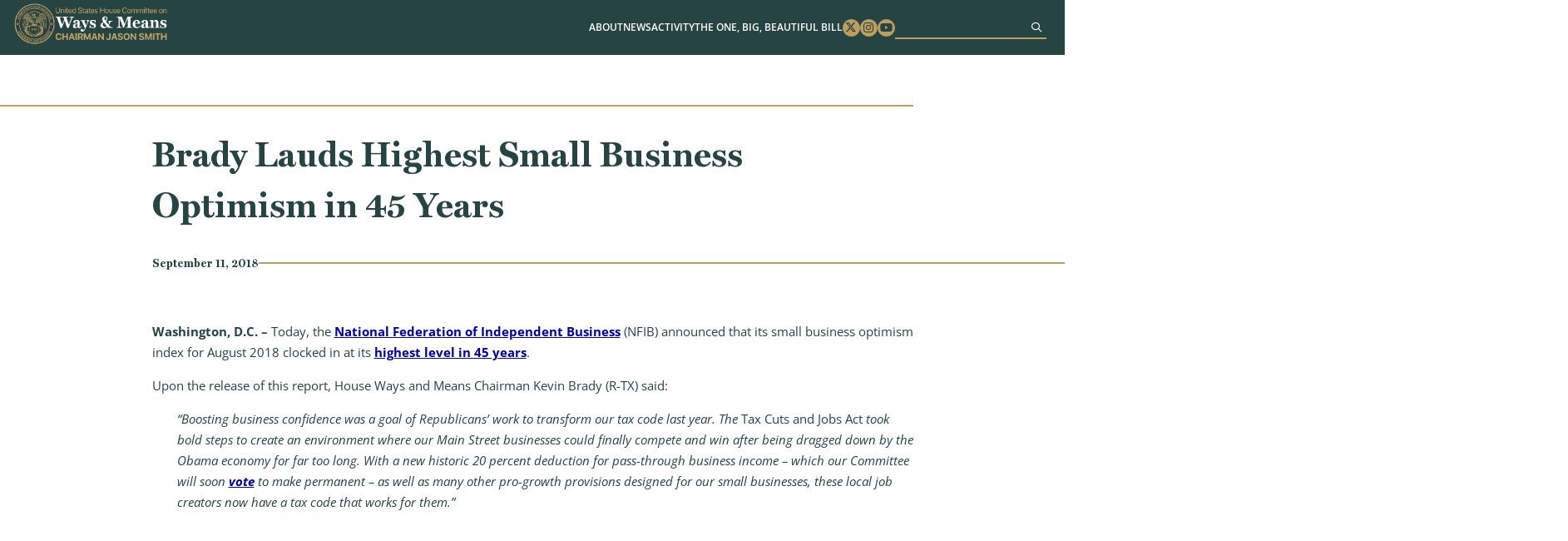

--- FILE ---
content_type: text/html; charset=UTF-8
request_url: https://waysandmeans.house.gov/2018/09/11/brady-lauds-highest-small-business-optimism-in-45-years/
body_size: 8543
content:
<!DOCTYPE html>
<html lang="en-US">
<!-- B U I L T  B Y  4 5 P R E S S . C O M -->
<head>
	<meta charset="UTF-8">
	<meta name="viewport" content="width=device-width, initial-scale=1.0, maximum-scale=2.0, user-scalable=yes">
	<link rel="pingback" href="https://waysandmeans.house.gov/xmlrpc.php">
	<meta name='robots' content='index, follow, max-image-preview:large, max-snippet:-1, max-video-preview:-1' />
	<style>img:is([sizes="auto" i], [sizes^="auto," i]) { contain-intrinsic-size: 3000px 1500px }</style>
	
	<!-- This site is optimized with the Yoast SEO plugin v25.8 - https://yoast.com/wordpress/plugins/seo/ -->
	<title>Brady Lauds Highest Small Business Optimism in 45 Years - Ways and Means</title>
	<link rel="canonical" href="https://waysandmeans.house.gov/2018/09/11/brady-lauds-highest-small-business-optimism-in-45-years/" />
	<meta property="og:locale" content="en_US" />
	<meta property="og:type" content="article" />
	<meta property="og:title" content="Brady Lauds Highest Small Business Optimism in 45 Years - Ways and Means" />
	<meta property="og:description" content="Washington, D.C. – Today, the National Federation of Independent Business (NFIB) announced that its small business optimism index for August 2018 clocked in..." />
	<meta property="og:url" content="https://waysandmeans.house.gov/2018/09/11/brady-lauds-highest-small-business-optimism-in-45-years/" />
	<meta property="og:site_name" content="Ways and Means" />
	<meta property="article:published_time" content="2018-09-11T00:00:00+00:00" />
	<meta name="author" content="admin" />
	<meta name="twitter:card" content="summary_large_image" />
	<meta name="twitter:label1" content="Written by" />
	<meta name="twitter:data1" content="admin" />
	<meta name="twitter:label2" content="Est. reading time" />
	<meta name="twitter:data2" content="1 minute" />
	<script type="application/ld+json" class="yoast-schema-graph">{"@context":"https://schema.org","@graph":[{"@type":"Article","@id":"https://waysandmeans.house.gov/2018/09/11/brady-lauds-highest-small-business-optimism-in-45-years/#article","isPartOf":{"@id":"https://waysandmeans.house.gov/2018/09/11/brady-lauds-highest-small-business-optimism-in-45-years/"},"author":{"name":"admin","@id":"https://waysandmeans.house.gov/#/schema/person/d2ca2116db134d5414752fe191badb54"},"headline":"Brady Lauds Highest Small Business Optimism in 45 Years","datePublished":"2018-09-11T00:00:00+00:00","mainEntityOfPage":{"@id":"https://waysandmeans.house.gov/2018/09/11/brady-lauds-highest-small-business-optimism-in-45-years/"},"wordCount":146,"commentCount":0,"publisher":{"@id":"https://waysandmeans.house.gov/#organization"},"articleSection":["Press Releases"],"inLanguage":"en-US"},{"@type":"WebPage","@id":"https://waysandmeans.house.gov/2018/09/11/brady-lauds-highest-small-business-optimism-in-45-years/","url":"https://waysandmeans.house.gov/2018/09/11/brady-lauds-highest-small-business-optimism-in-45-years/","name":"Brady Lauds Highest Small Business Optimism in 45 Years - Ways and Means","isPartOf":{"@id":"https://waysandmeans.house.gov/#website"},"datePublished":"2018-09-11T00:00:00+00:00","breadcrumb":{"@id":"https://waysandmeans.house.gov/2018/09/11/brady-lauds-highest-small-business-optimism-in-45-years/#breadcrumb"},"inLanguage":"en-US","potentialAction":[{"@type":"ReadAction","target":["https://waysandmeans.house.gov/2018/09/11/brady-lauds-highest-small-business-optimism-in-45-years/"]}]},{"@type":"BreadcrumbList","@id":"https://waysandmeans.house.gov/2018/09/11/brady-lauds-highest-small-business-optimism-in-45-years/#breadcrumb","itemListElement":[{"@type":"ListItem","position":1,"name":"Home","item":"https://waysandmeans.house.gov/"},{"@type":"ListItem","position":2,"name":"Brady Lauds Highest Small Business Optimism in 45 Years"}]},{"@type":"WebSite","@id":"https://waysandmeans.house.gov/#website","url":"https://waysandmeans.house.gov/","name":"Ways and Means","description":"Congressional Website","publisher":{"@id":"https://waysandmeans.house.gov/#organization"},"potentialAction":[{"@type":"SearchAction","target":{"@type":"EntryPoint","urlTemplate":"https://waysandmeans.house.gov/?s={search_term_string}"},"query-input":{"@type":"PropertyValueSpecification","valueRequired":true,"valueName":"search_term_string"}}],"inLanguage":"en-US"},{"@type":"Organization","@id":"https://waysandmeans.house.gov/#organization","name":"Ways and Means","url":"https://waysandmeans.house.gov/","logo":{"@type":"ImageObject","inLanguage":"en-US","@id":"https://waysandmeans.house.gov/#/schema/logo/image/","url":"https://waysandmeans.house.gov/wp-content/uploads/2026/01/Retreat-Presentation-vooid.png","contentUrl":"https://waysandmeans.house.gov/wp-content/uploads/2026/01/Retreat-Presentation-vooid.png","width":1920,"height":1080,"caption":"Ways and Means"},"image":{"@id":"https://waysandmeans.house.gov/#/schema/logo/image/"}},{"@type":"Person","@id":"https://waysandmeans.house.gov/#/schema/person/d2ca2116db134d5414752fe191badb54","name":"admin","image":{"@type":"ImageObject","inLanguage":"en-US","@id":"https://waysandmeans.house.gov/#/schema/person/image/","url":"https://secure.gravatar.com/avatar/881b3c9d3bf9dc5217ccfb94dbe0b8cb36a3f11eb03075acf81552b33dded082?s=96&d=mm&r=g","contentUrl":"https://secure.gravatar.com/avatar/881b3c9d3bf9dc5217ccfb94dbe0b8cb36a3f11eb03075acf81552b33dded082?s=96&d=mm&r=g","caption":"admin"},"sameAs":["https://waysandmeans.house.gov"],"url":"https://waysandmeans.house.gov/author/admin/"}]}</script>
	<!-- / Yoast SEO plugin. -->


<link rel="alternate" type="application/rss+xml" title="Ways and Means &raquo; Feed" href="https://waysandmeans.house.gov/feed/" />
<script type="text/javascript">
/* <![CDATA[ */
window._wpemojiSettings = {"baseUrl":"https:\/\/s.w.org\/images\/core\/emoji\/16.0.1\/72x72\/","ext":".png","svgUrl":"https:\/\/s.w.org\/images\/core\/emoji\/16.0.1\/svg\/","svgExt":".svg","source":{"concatemoji":"https:\/\/waysandmeans.house.gov\/wp-includes\/js\/wp-emoji-release.min.js"}};
/*! This file is auto-generated */
!function(s,n){var o,i,e;function c(e){try{var t={supportTests:e,timestamp:(new Date).valueOf()};sessionStorage.setItem(o,JSON.stringify(t))}catch(e){}}function p(e,t,n){e.clearRect(0,0,e.canvas.width,e.canvas.height),e.fillText(t,0,0);var t=new Uint32Array(e.getImageData(0,0,e.canvas.width,e.canvas.height).data),a=(e.clearRect(0,0,e.canvas.width,e.canvas.height),e.fillText(n,0,0),new Uint32Array(e.getImageData(0,0,e.canvas.width,e.canvas.height).data));return t.every(function(e,t){return e===a[t]})}function u(e,t){e.clearRect(0,0,e.canvas.width,e.canvas.height),e.fillText(t,0,0);for(var n=e.getImageData(16,16,1,1),a=0;a<n.data.length;a++)if(0!==n.data[a])return!1;return!0}function f(e,t,n,a){switch(t){case"flag":return n(e,"\ud83c\udff3\ufe0f\u200d\u26a7\ufe0f","\ud83c\udff3\ufe0f\u200b\u26a7\ufe0f")?!1:!n(e,"\ud83c\udde8\ud83c\uddf6","\ud83c\udde8\u200b\ud83c\uddf6")&&!n(e,"\ud83c\udff4\udb40\udc67\udb40\udc62\udb40\udc65\udb40\udc6e\udb40\udc67\udb40\udc7f","\ud83c\udff4\u200b\udb40\udc67\u200b\udb40\udc62\u200b\udb40\udc65\u200b\udb40\udc6e\u200b\udb40\udc67\u200b\udb40\udc7f");case"emoji":return!a(e,"\ud83e\udedf")}return!1}function g(e,t,n,a){var r="undefined"!=typeof WorkerGlobalScope&&self instanceof WorkerGlobalScope?new OffscreenCanvas(300,150):s.createElement("canvas"),o=r.getContext("2d",{willReadFrequently:!0}),i=(o.textBaseline="top",o.font="600 32px Arial",{});return e.forEach(function(e){i[e]=t(o,e,n,a)}),i}function t(e){var t=s.createElement("script");t.src=e,t.defer=!0,s.head.appendChild(t)}"undefined"!=typeof Promise&&(o="wpEmojiSettingsSupports",i=["flag","emoji"],n.supports={everything:!0,everythingExceptFlag:!0},e=new Promise(function(e){s.addEventListener("DOMContentLoaded",e,{once:!0})}),new Promise(function(t){var n=function(){try{var e=JSON.parse(sessionStorage.getItem(o));if("object"==typeof e&&"number"==typeof e.timestamp&&(new Date).valueOf()<e.timestamp+604800&&"object"==typeof e.supportTests)return e.supportTests}catch(e){}return null}();if(!n){if("undefined"!=typeof Worker&&"undefined"!=typeof OffscreenCanvas&&"undefined"!=typeof URL&&URL.createObjectURL&&"undefined"!=typeof Blob)try{var e="postMessage("+g.toString()+"("+[JSON.stringify(i),f.toString(),p.toString(),u.toString()].join(",")+"));",a=new Blob([e],{type:"text/javascript"}),r=new Worker(URL.createObjectURL(a),{name:"wpTestEmojiSupports"});return void(r.onmessage=function(e){c(n=e.data),r.terminate(),t(n)})}catch(e){}c(n=g(i,f,p,u))}t(n)}).then(function(e){for(var t in e)n.supports[t]=e[t],n.supports.everything=n.supports.everything&&n.supports[t],"flag"!==t&&(n.supports.everythingExceptFlag=n.supports.everythingExceptFlag&&n.supports[t]);n.supports.everythingExceptFlag=n.supports.everythingExceptFlag&&!n.supports.flag,n.DOMReady=!1,n.readyCallback=function(){n.DOMReady=!0}}).then(function(){return e}).then(function(){var e;n.supports.everything||(n.readyCallback(),(e=n.source||{}).concatemoji?t(e.concatemoji):e.wpemoji&&e.twemoji&&(t(e.twemoji),t(e.wpemoji)))}))}((window,document),window._wpemojiSettings);
/* ]]> */
</script>
<link rel='stylesheet' id='sbi_styles-css' href='https://waysandmeans.house.gov/wp-content/plugins/instagram-feed-pro/css/sbi-styles.min.css' type='text/css' media='all' />
<style id='wp-emoji-styles-inline-css' type='text/css'>

	img.wp-smiley, img.emoji {
		display: inline !important;
		border: none !important;
		box-shadow: none !important;
		height: 1em !important;
		width: 1em !important;
		margin: 0 0.07em !important;
		vertical-align: -0.1em !important;
		background: none !important;
		padding: 0 !important;
	}
</style>
<link rel='stylesheet' id='wp-block-library-css' href='https://waysandmeans.house.gov/wp-includes/css/dist/block-library/style.min.css' type='text/css' media='all' />
<style id='classic-theme-styles-inline-css' type='text/css'>
/*! This file is auto-generated */
.wp-block-button__link{color:#fff;background-color:#32373c;border-radius:9999px;box-shadow:none;text-decoration:none;padding:calc(.667em + 2px) calc(1.333em + 2px);font-size:1.125em}.wp-block-file__button{background:#32373c;color:#fff;text-decoration:none}
</style>
<style id='global-styles-inline-css' type='text/css'>
:root{--wp--preset--aspect-ratio--square: 1;--wp--preset--aspect-ratio--4-3: 4/3;--wp--preset--aspect-ratio--3-4: 3/4;--wp--preset--aspect-ratio--3-2: 3/2;--wp--preset--aspect-ratio--2-3: 2/3;--wp--preset--aspect-ratio--16-9: 16/9;--wp--preset--aspect-ratio--9-16: 9/16;--wp--preset--color--black: #000000;--wp--preset--color--cyan-bluish-gray: #abb8c3;--wp--preset--color--white: #ffffff;--wp--preset--color--pale-pink: #f78da7;--wp--preset--color--vivid-red: #cf2e2e;--wp--preset--color--luminous-vivid-orange: #ff6900;--wp--preset--color--luminous-vivid-amber: #fcb900;--wp--preset--color--light-green-cyan: #7bdcb5;--wp--preset--color--vivid-green-cyan: #00d084;--wp--preset--color--pale-cyan-blue: #8ed1fc;--wp--preset--color--vivid-cyan-blue: #0693e3;--wp--preset--color--vivid-purple: #9b51e0;--wp--preset--gradient--vivid-cyan-blue-to-vivid-purple: linear-gradient(135deg,rgba(6,147,227,1) 0%,rgb(155,81,224) 100%);--wp--preset--gradient--light-green-cyan-to-vivid-green-cyan: linear-gradient(135deg,rgb(122,220,180) 0%,rgb(0,208,130) 100%);--wp--preset--gradient--luminous-vivid-amber-to-luminous-vivid-orange: linear-gradient(135deg,rgba(252,185,0,1) 0%,rgba(255,105,0,1) 100%);--wp--preset--gradient--luminous-vivid-orange-to-vivid-red: linear-gradient(135deg,rgba(255,105,0,1) 0%,rgb(207,46,46) 100%);--wp--preset--gradient--very-light-gray-to-cyan-bluish-gray: linear-gradient(135deg,rgb(238,238,238) 0%,rgb(169,184,195) 100%);--wp--preset--gradient--cool-to-warm-spectrum: linear-gradient(135deg,rgb(74,234,220) 0%,rgb(151,120,209) 20%,rgb(207,42,186) 40%,rgb(238,44,130) 60%,rgb(251,105,98) 80%,rgb(254,248,76) 100%);--wp--preset--gradient--blush-light-purple: linear-gradient(135deg,rgb(255,206,236) 0%,rgb(152,150,240) 100%);--wp--preset--gradient--blush-bordeaux: linear-gradient(135deg,rgb(254,205,165) 0%,rgb(254,45,45) 50%,rgb(107,0,62) 100%);--wp--preset--gradient--luminous-dusk: linear-gradient(135deg,rgb(255,203,112) 0%,rgb(199,81,192) 50%,rgb(65,88,208) 100%);--wp--preset--gradient--pale-ocean: linear-gradient(135deg,rgb(255,245,203) 0%,rgb(182,227,212) 50%,rgb(51,167,181) 100%);--wp--preset--gradient--electric-grass: linear-gradient(135deg,rgb(202,248,128) 0%,rgb(113,206,126) 100%);--wp--preset--gradient--midnight: linear-gradient(135deg,rgb(2,3,129) 0%,rgb(40,116,252) 100%);--wp--preset--font-size--small: 13px;--wp--preset--font-size--medium: 20px;--wp--preset--font-size--large: 36px;--wp--preset--font-size--x-large: 42px;--wp--preset--spacing--20: 0.44rem;--wp--preset--spacing--30: 0.67rem;--wp--preset--spacing--40: 1rem;--wp--preset--spacing--50: 1.5rem;--wp--preset--spacing--60: 2.25rem;--wp--preset--spacing--70: 3.38rem;--wp--preset--spacing--80: 5.06rem;--wp--preset--shadow--natural: 6px 6px 9px rgba(0, 0, 0, 0.2);--wp--preset--shadow--deep: 12px 12px 50px rgba(0, 0, 0, 0.4);--wp--preset--shadow--sharp: 6px 6px 0px rgba(0, 0, 0, 0.2);--wp--preset--shadow--outlined: 6px 6px 0px -3px rgba(255, 255, 255, 1), 6px 6px rgba(0, 0, 0, 1);--wp--preset--shadow--crisp: 6px 6px 0px rgba(0, 0, 0, 1);}:where(.is-layout-flex){gap: 0.5em;}:where(.is-layout-grid){gap: 0.5em;}body .is-layout-flex{display: flex;}.is-layout-flex{flex-wrap: wrap;align-items: center;}.is-layout-flex > :is(*, div){margin: 0;}body .is-layout-grid{display: grid;}.is-layout-grid > :is(*, div){margin: 0;}:where(.wp-block-columns.is-layout-flex){gap: 2em;}:where(.wp-block-columns.is-layout-grid){gap: 2em;}:where(.wp-block-post-template.is-layout-flex){gap: 1.25em;}:where(.wp-block-post-template.is-layout-grid){gap: 1.25em;}.has-black-color{color: var(--wp--preset--color--black) !important;}.has-cyan-bluish-gray-color{color: var(--wp--preset--color--cyan-bluish-gray) !important;}.has-white-color{color: var(--wp--preset--color--white) !important;}.has-pale-pink-color{color: var(--wp--preset--color--pale-pink) !important;}.has-vivid-red-color{color: var(--wp--preset--color--vivid-red) !important;}.has-luminous-vivid-orange-color{color: var(--wp--preset--color--luminous-vivid-orange) !important;}.has-luminous-vivid-amber-color{color: var(--wp--preset--color--luminous-vivid-amber) !important;}.has-light-green-cyan-color{color: var(--wp--preset--color--light-green-cyan) !important;}.has-vivid-green-cyan-color{color: var(--wp--preset--color--vivid-green-cyan) !important;}.has-pale-cyan-blue-color{color: var(--wp--preset--color--pale-cyan-blue) !important;}.has-vivid-cyan-blue-color{color: var(--wp--preset--color--vivid-cyan-blue) !important;}.has-vivid-purple-color{color: var(--wp--preset--color--vivid-purple) !important;}.has-black-background-color{background-color: var(--wp--preset--color--black) !important;}.has-cyan-bluish-gray-background-color{background-color: var(--wp--preset--color--cyan-bluish-gray) !important;}.has-white-background-color{background-color: var(--wp--preset--color--white) !important;}.has-pale-pink-background-color{background-color: var(--wp--preset--color--pale-pink) !important;}.has-vivid-red-background-color{background-color: var(--wp--preset--color--vivid-red) !important;}.has-luminous-vivid-orange-background-color{background-color: var(--wp--preset--color--luminous-vivid-orange) !important;}.has-luminous-vivid-amber-background-color{background-color: var(--wp--preset--color--luminous-vivid-amber) !important;}.has-light-green-cyan-background-color{background-color: var(--wp--preset--color--light-green-cyan) !important;}.has-vivid-green-cyan-background-color{background-color: var(--wp--preset--color--vivid-green-cyan) !important;}.has-pale-cyan-blue-background-color{background-color: var(--wp--preset--color--pale-cyan-blue) !important;}.has-vivid-cyan-blue-background-color{background-color: var(--wp--preset--color--vivid-cyan-blue) !important;}.has-vivid-purple-background-color{background-color: var(--wp--preset--color--vivid-purple) !important;}.has-black-border-color{border-color: var(--wp--preset--color--black) !important;}.has-cyan-bluish-gray-border-color{border-color: var(--wp--preset--color--cyan-bluish-gray) !important;}.has-white-border-color{border-color: var(--wp--preset--color--white) !important;}.has-pale-pink-border-color{border-color: var(--wp--preset--color--pale-pink) !important;}.has-vivid-red-border-color{border-color: var(--wp--preset--color--vivid-red) !important;}.has-luminous-vivid-orange-border-color{border-color: var(--wp--preset--color--luminous-vivid-orange) !important;}.has-luminous-vivid-amber-border-color{border-color: var(--wp--preset--color--luminous-vivid-amber) !important;}.has-light-green-cyan-border-color{border-color: var(--wp--preset--color--light-green-cyan) !important;}.has-vivid-green-cyan-border-color{border-color: var(--wp--preset--color--vivid-green-cyan) !important;}.has-pale-cyan-blue-border-color{border-color: var(--wp--preset--color--pale-cyan-blue) !important;}.has-vivid-cyan-blue-border-color{border-color: var(--wp--preset--color--vivid-cyan-blue) !important;}.has-vivid-purple-border-color{border-color: var(--wp--preset--color--vivid-purple) !important;}.has-vivid-cyan-blue-to-vivid-purple-gradient-background{background: var(--wp--preset--gradient--vivid-cyan-blue-to-vivid-purple) !important;}.has-light-green-cyan-to-vivid-green-cyan-gradient-background{background: var(--wp--preset--gradient--light-green-cyan-to-vivid-green-cyan) !important;}.has-luminous-vivid-amber-to-luminous-vivid-orange-gradient-background{background: var(--wp--preset--gradient--luminous-vivid-amber-to-luminous-vivid-orange) !important;}.has-luminous-vivid-orange-to-vivid-red-gradient-background{background: var(--wp--preset--gradient--luminous-vivid-orange-to-vivid-red) !important;}.has-very-light-gray-to-cyan-bluish-gray-gradient-background{background: var(--wp--preset--gradient--very-light-gray-to-cyan-bluish-gray) !important;}.has-cool-to-warm-spectrum-gradient-background{background: var(--wp--preset--gradient--cool-to-warm-spectrum) !important;}.has-blush-light-purple-gradient-background{background: var(--wp--preset--gradient--blush-light-purple) !important;}.has-blush-bordeaux-gradient-background{background: var(--wp--preset--gradient--blush-bordeaux) !important;}.has-luminous-dusk-gradient-background{background: var(--wp--preset--gradient--luminous-dusk) !important;}.has-pale-ocean-gradient-background{background: var(--wp--preset--gradient--pale-ocean) !important;}.has-electric-grass-gradient-background{background: var(--wp--preset--gradient--electric-grass) !important;}.has-midnight-gradient-background{background: var(--wp--preset--gradient--midnight) !important;}.has-small-font-size{font-size: var(--wp--preset--font-size--small) !important;}.has-medium-font-size{font-size: var(--wp--preset--font-size--medium) !important;}.has-large-font-size{font-size: var(--wp--preset--font-size--large) !important;}.has-x-large-font-size{font-size: var(--wp--preset--font-size--x-large) !important;}
:where(.wp-block-post-template.is-layout-flex){gap: 1.25em;}:where(.wp-block-post-template.is-layout-grid){gap: 1.25em;}
:where(.wp-block-columns.is-layout-flex){gap: 2em;}:where(.wp-block-columns.is-layout-grid){gap: 2em;}
:root :where(.wp-block-pullquote){font-size: 1.5em;line-height: 1.6;}
</style>
<link rel='stylesheet' id='ctf_styles-css' href='https://waysandmeans.house.gov/wp-content/plugins/custom-twitter-feeds-pro/css/ctf-styles.min.css' type='text/css' media='all' />
<link rel='stylesheet' id='main-css' href='https://waysandmeans.house.gov/wp-content/themes/waysandmeans-05122025/dist/css/style.min.css' type='text/css' media='all' />
<link rel='stylesheet' id='wp-pagenavi-css' href='https://waysandmeans.house.gov/wp-content/plugins/wp-pagenavi/pagenavi-css.css' type='text/css' media='all' />
<script type="text/javascript" src="https://waysandmeans.house.gov/wp-includes/js/jquery/jquery.min.js" id="jquery-core-js"></script>
<script type="text/javascript" src="https://waysandmeans.house.gov/wp-includes/js/jquery/jquery-migrate.min.js" id="jquery-migrate-js"></script>
<link rel="https://api.w.org/" href="https://waysandmeans.house.gov/wp-json/" /><link rel="alternate" title="JSON" type="application/json" href="https://waysandmeans.house.gov/wp-json/wp/v2/posts/7615" /><link rel="EditURI" type="application/rsd+xml" title="RSD" href="https://waysandmeans.house.gov/xmlrpc.php?rsd" />
<meta name="generator" content="WordPress 6.8.2" />
<link rel='shortlink' href='https://waysandmeans.house.gov/?p=7615' />
<link rel="alternate" title="oEmbed (JSON)" type="application/json+oembed" href="https://waysandmeans.house.gov/wp-json/oembed/1.0/embed?url=https%3A%2F%2Fwaysandmeans.house.gov%2F2018%2F09%2F11%2Fbrady-lauds-highest-small-business-optimism-in-45-years%2F" />
<link rel="alternate" title="oEmbed (XML)" type="text/xml+oembed" href="https://waysandmeans.house.gov/wp-json/oembed/1.0/embed?url=https%3A%2F%2Fwaysandmeans.house.gov%2F2018%2F09%2F11%2Fbrady-lauds-highest-small-business-optimism-in-45-years%2F&#038;format=xml" />
<link rel="icon" href="https://waysandmeans.house.gov/wp-content/uploads/2024/05/cropped-seal-32x32.png" sizes="32x32" />
<link rel="icon" href="https://waysandmeans.house.gov/wp-content/uploads/2024/05/cropped-seal-192x192.png" sizes="192x192" />
<link rel="apple-touch-icon" href="https://waysandmeans.house.gov/wp-content/uploads/2024/05/cropped-seal-180x180.png" />
<meta name="msapplication-TileImage" content="https://waysandmeans.house.gov/wp-content/uploads/2024/05/cropped-seal-270x270.png" />
		<style type="text/css" id="wp-custom-css">
			@media screen and (min-width: 901px){
	.page-id-12067 #main h1.title-left{
	width: 60%;
}
}


.page-id-10614 #main #page-content .content .wp-block-quote{
	font-size: 1.625rem;
	width: 53rem;
	padding-left: 0;
}

.page-id-10614 #main #page-content .content .wp-block-quote p{
	text-align: center;
}

#main #home-news .item h3, #main .block-45p_newsfeature .item h3{
	font-size:1.55rem;
	overflow:hidden;
	text-overflow: ellipsis;
	height: 6em;
}

@media screen and (max-width: 1150px) {
#header .menu .menu-item-has-children:focus-within>.sub-menu, #header .menu .menu-item-has-children:focus>.sub-menu, #header .menu .menu-item-has-children:hover>.sub-menu {
		position: static;
}
}

#pum-12483 .pum-container{
	border-top: 1rem solid #bc9e61;
	background: white;
	padding: 2rem;
	text-align: center;
}



#pum-12483 .pum-container h1{
	color: #254442;
	width: 100%;
	margin: 0 auto 2rem;
	text-align: center;
}


#pum-12483 .pum-container h1 span{
	display: inline-block
}

#main #socials .item{
	max-width: 35rem;
	padding: 0;
	background: white;
}

@media screen and (max-width: 800px){
	#main #socials .container{
		flex-direction: column;
		align-items: center;
	}
}

#main #socials .sbi_bio_info{
	display: none;
}

#ctf a:hover,#ctf a:focus, #sb_instagram a:hover,#sb_instagram a:focus{
	opacity: .7
}

#main #socials .sbi_header_type_generic .sbi_header_img, #main #socials .sbi_no_avatar .sbi_header_img{
	width: 40px;
	height: 40px;
}

#pum-12483 .pum-container p{
	text-align: center;
}

#main #page-content .content a:not([class]), 
#main .content a:not([class]){
	color: #0000AA;
	font-weight: bold;
	text-decoration: underline;
}

#main #page-content .content ol a:not([class]), #main #page-content .content p a:not([class]), #main #page-content .content ul a:not([class]){
	text-decoration: underline;
	color: #0000AA;
	display: inline;
}

#main #page-content .content ol a:not([class]):hover,#main #page-content .content ol a:not([class]):focus, #main #page-content .content p a:not([class]):hover, #main #page-content .content p a:not([class]):focus, #main #page-content .content ul a:not([class]):hover, #main #page-content .content ul a:not([class]):focus{
	color: #000000;
}

#main #about{
	padding-bottom: 5rem;
}

#main #page-content .event-header .btn{
	width: 18.5rem;
}

#main #hero .quick-links .btn{
	font-size: 1.25rem;
}

#main #hero .quick-links .btn:nth-child(3){
	background-color: #c6926c;
	border-color: #c6926c;
}

@media screen and (min-width: 601px) {
	#main #hero .quick-links .btn:nth-child(3){
	flex-basis: 26rem;
}
}

#main #hero .box{
	width: 80%;
}

#main #hero .seal{
	right: 4rem;
}

@media screen and (max-width: 1100px){
#main #hero .seal{
	display: none;
}
	
#main #hero .box{
	width: 100%;
}
}

@media screen and (max-width: 600px) {
    #main #hero .box {
        bottom: -10.5rem;
    }
}

.page-template-template-home-alt-full #hero .hero-title{
	position: absolute;
	top: 35%;
	left: 50%;
	width: 100%;
	max-width: 800px;
	text-align: center;
	text-transform: uppercase;
	color: #fff;
	font-size: 100px;
	text-shadow: 0 0 10px #000;
	transform: translate(-50%,-50%);
}

@media screen and (max-width: 800px) {
	.page-template-template-home-alt-full #hero .hero-title{
		font-size: 40px;
}
}

.page-template-template-home-alt-full #main #quotes .quote-carousel .quote{
	font-size: 1.25rem;
}

.page-template-template-home-alt-full #main #quotes .quote-carousel .quote span{
	max-width: 330px;
	font-size: 1.5rem;
}

.multi-column-list-3{
	display: flex;
	flex-wrap:wrap;
	justify-content: space-between;
	padding: 0;
}

.multi-column-list-3 li{
	display: flex;
	align-items: center;
	justify-content: center;
	border-radius: 1rem;
	background-color: #eaeaea;
	width: 30%;
	margin: 1%;
	list-style: none;
	padding: 1rem;
	text-align: center;
}


	.page-template-template-home-alt-full #main #hero .box{
		width: 100% !important;
}

@media screen and (max-width: 901px){
	.page-template-template-home-alt-full #main #hero video{
	aspect-ratio: 8/6
}
	
	.multi-column-list-3{
		justify-content: center;
	}

	.multi-column-list-3 li{
	width: 100%;
	max-width: 400px;
	}
}

body .sb_youtube[id^=sb_youtube_] .sby_info p, body.et-db #et-boc .sb_youtube[id^=sb_youtube_] .sby_info p{
	line-height: 1.5 !important;
}


body{
	  --wp--preset--font-size--small: 1.7625rem;
    --wp--preset--font-size--medium: 1.25rem;
    --wp--preset--font-size--large: 2.25rem;
    --wp--preset--font-size--x-large: 2.625rem;
}		</style>
		</head>
<body class="wp-singular post-template-default single single-post postid-7615 single-format-standard wp-embed-responsive wp-theme-waysandmeans-05122025">
<a href="#main" class="sr-only sr-only-focusable">Skip to content</a>
<div id="page-wrapper">
<header id="header">
  <div class="container">
    <h1>
      <a href="https://waysandmeans.house.gov"><img src="https://waysandmeans.house.gov/wp-content/themes/waysandmeans-05122025/dist/img/logo.png" alt="United States Committee on Ways and Means"></a>
    </h1>
    <div class="menu-bar">
      <a href="#" class="menu-toggle" aria-label="Menu"><i class="fas fa-bars"></i></a>
      <div class="menu-wrapper">
        <div class="menu-main-menu-container"><ul id="menu-main-menu" class="menu"><li id="menu-item-10680" class="menu-item menu-item-type-post_type menu-item-object-page menu-item-has-children menu-item-10680"><a href="https://waysandmeans.house.gov/about/">About</a>
<ul class="sub-menu">
	<li id="menu-item-12181" class="menu-item menu-item-type-post_type menu-item-object-page menu-item-12181"><a href="https://waysandmeans.house.gov/the-chairman/">The Chairman</a></li>
	<li id="menu-item-12180" class="menu-item menu-item-type-post_type menu-item-object-page menu-item-12180"><a href="https://waysandmeans.house.gov/about/">The Committee</a></li>
	<li id="menu-item-10686" class="menu-item menu-item-type-post_type menu-item-object-page menu-item-10686"><a href="https://waysandmeans.house.gov/members/">Membership</a></li>
	<li id="menu-item-10685" class="menu-item menu-item-type-post_type menu-item-object-page menu-item-10685"><a href="https://waysandmeans.house.gov/subcommittees/">Subcommittees</a></li>
	<li id="menu-item-12182" class="menu-item menu-item-type-post_type menu-item-object-page menu-item-12182"><a href="https://waysandmeans.house.gov/internships/">Internships</a></li>
</ul>
</li>
<li id="menu-item-10681" class="menu-item menu-item-type-post_type menu-item-object-page menu-item-has-children menu-item-10681"><a href="https://waysandmeans.house.gov/news/">News</a>
<ul class="sub-menu">
	<li id="menu-item-10682" class="menu-item menu-item-type-post_type menu-item-object-page menu-item-10682"><a href="https://waysandmeans.house.gov/listen-to-americans/">Listening To Americans</a></li>
</ul>
</li>
<li id="menu-item-12245" class="menu-item menu-item-type-post_type menu-item-object-page menu-item-has-children menu-item-12245"><a href="https://waysandmeans.house.gov/activity/">Activity</a>
<ul class="sub-menu">
	<li id="menu-item-12186" class="menu-item menu-item-type-post_type menu-item-object-page menu-item-12186"><a href="https://waysandmeans.house.gov/hearings/">Hearings</a></li>
	<li id="menu-item-12338" class="menu-item menu-item-type-post_type menu-item-object-page menu-item-12338"><a href="https://waysandmeans.house.gov/markups/">Markups</a></li>
	<li id="menu-item-12185" class="menu-item menu-item-type-post_type menu-item-object-page menu-item-12185"><a href="https://waysandmeans.house.gov/calendar/">Calendar</a></li>
</ul>
</li>
<li id="menu-item-17227" class="menu-item menu-item-type-post_type menu-item-object-page menu-item-has-children menu-item-17227"><a href="https://waysandmeans.house.gov/theonebigbeautifulbill/">The One, Big, Beautiful Bill</a>
<ul class="sub-menu">
	<li id="menu-item-12212" class="menu-item menu-item-type-post_type menu-item-object-page menu-item-12212"><a href="https://waysandmeans.house.gov/2025-tax-teams/">2025 Tax Teams</a></li>
</ul>
</li>
</ul></div>        <ul class = 'social'>
          <li><a href = 'https://www.twitter.com/WaysandMeansGOP' target = '_blank' rel="noopener noreferrer"><span class = 'sr-only'>Twitter</span><i class = 'fab fa-x-twitter'></i></a></li>
          <li><a href = 'https://www.instagram.com/waysandmeansgop/' target = '_blank' rel="noopener noreferrer"><span class = 'sr-only'>Instagram</span><i class = 'fab fa-instagram'></i></a></li>
          <li><a href = 'https://www.youtube.com/user/WandMRepublicans' target = '_blank' rel="noopener noreferrer"><span class = 'sr-only'>Youtube</span><i class = 'fab fa-youtube'></i></a></li>
        </ul>
        
        <form role="search" method="get" id="searchform" class="searchform" action="https://waysandmeans.house.gov">
          <input type="text" value="" name="s" id="s" aria-label="Search">
          <button aria-label="Sumbit"><i class='far fa-search'></i></button>
        </form>
      </div>
      <a href="#" class="menu-toggle" aria-label="menu toggle"><div></div></a>
    </div>
  </div>
</header>
  <main id="main" style="background-image:url('')">
<section id="page-content">
	<div class="container">
							<h1 class = "title">Brady Lauds Highest Small Business Optimism in 45 Years</h1>
			<span class = "date-bar">September 11, 2018<span class="bar"></span></span>
			<div class="content"><p><strong>Washington, D.C. – </strong>Today, the <a href="https://www.nfib.com/content/press-release/economy/small-business-optimism-shatters-record-previously-set-35-years-ago/">National Federation of Independent Business</a> (NFIB) announced that its small business optimism index for August 2018 clocked in at its <a href="https://www.bloomberg.com/news/articles/2018-09-11/u-s-small-business-optimism-at-record-high-on-hiring-spending?srnd=premium">highest level in 45 years</a>.</p>
<p>Upon the release of this report, House Ways and Means Chairman Kevin Brady (R-TX) said:</p>
<p style="padding-left: 30px;"><em>“Boosting business confidence was a goal of Republicans’ work to transform our tax code last year. The </em>Tax Cuts and Jobs Act <em>took bold steps to create an environment where our Main Street businesses could finally compete and win after being dragged down by the Obama economy for far too long. With a new historic 20 percent deduction for pass-through business income – which our Committee will soon <a href="https://waysandmeans.house.gov/brady-hails-introduction-of-tax-reform-2-0-permanent-tax-relief-for-families-and-small-business-helping-families-save-more-and-spurring-innovation-here-in-u-s/">vote</a> to make permanent – as well as many other pro-growth provisions designed for our small businesses, these local job creators now have a tax code that works for them.”</em></p>
</div>
			</div>
</section>
</main>
<footer id="footer">
<section class="alert">
    </section>
<section class="site-footer">
    <div class="container">
        <img src = "https://waysandmeans.house.gov/wp-content/themes/waysandmeans-05122025/dist/img/logo.png" alt="">

        <ul id="menu-footer-menu" class="nav"><li id="menu-item-12099" class="menu-item menu-item-type-post_type menu-item-object-page menu-item-12099"><a href="https://waysandmeans.house.gov/internships/">Internships</a></li>
<li id="menu-item-12100" class="menu-item menu-item-type-custom menu-item-object-custom menu-item-12100"><a href="https://democrats-waysandmeans.house.gov/">Minority</a></li>
<li id="menu-item-12217" class="btn-p menu-item menu-item-type-post_type menu-item-object-page menu-item-12217"><a href="https://waysandmeans.house.gov/subscribe/">Subscribe</a></li>
<li id="menu-item-12216" class="btn-p menu-item menu-item-type-post_type menu-item-object-page menu-item-12216"><a href="https://waysandmeans.house.gov/archive/">Archive</a></li>
<li id="menu-item-12101" class="menu-item menu-item-type-post_type menu-item-object-page menu-item-12101"><a href="https://waysandmeans.house.gov/privacy-policy-2/">Privacy Policy</a></li>
<li id="menu-item-13367" class="menu-item menu-item-type-post_type menu-item-object-page menu-item-13367"><a href="https://waysandmeans.house.gov/news/">News</a></li>
</ul>        <ul class = 'social'>
            <li><a href = 'http://www.twitter.com/WaysandMeansGOP' target = '_blank' rel="noopener noreferrer"><span class = 'sr-only'>Twitter</span><i class = 'fab fa-x-twitter'></i></a></li>
          <li><a href = 'https://www.instagram.com/waysandmeansgop/' target = '_blank' rel="noopener noreferrer"><span class = 'sr-only'>Instagram</span><i class = 'fab fa-instagram'></i></a></li>
            <li><a href = 'http://www.youtube.com/user/WandMRepublicans' target = '_blank' rel="noopener noreferrer"><span class = 'sr-only'>Youtube</span><i class = 'fab fa-youtube'></i></a></li>
        </ul>
        <p class="addr">1139 Longworth HOB Washington D.C. 20515 | <b>P: (202) 225-3625</b></p>
    </div>
</section>
</footer>
</div>
<script type="speculationrules">
{"prefetch":[{"source":"document","where":{"and":[{"href_matches":"\/*"},{"not":{"href_matches":["\/wp-*.php","\/wp-admin\/*","\/wp-content\/uploads\/*","\/wp-content\/*","\/wp-content\/plugins\/*","\/wp-content\/themes\/waysandmeans-05122025\/*","\/*\\?(.+)"]}},{"not":{"selector_matches":"a[rel~=\"nofollow\"]"}},{"not":{"selector_matches":".no-prefetch, .no-prefetch a"}}]},"eagerness":"conservative"}]}
</script>
<!--                                                                                                                                                                                                                                                                                                                                                                                                                                                                                                                                                                                                                                                                                                                                                                                                                                                                                                                                                                                                                            --><!-- Custom Feeds for Instagram JS -->
<script type="text/javascript">
var sbiajaxurl = "https://waysandmeans.house.gov/wp-admin/admin-ajax.php";

</script>
<!-- YouTube Feeds JS -->
<script type="text/javascript">

</script>
<script type="text/javascript" src="https://waysandmeans.house.gov/wp-content/themes/waysandmeans-05122025/dist/js/bundle.min.js" id="main-js"></script>
</body>
</html>
